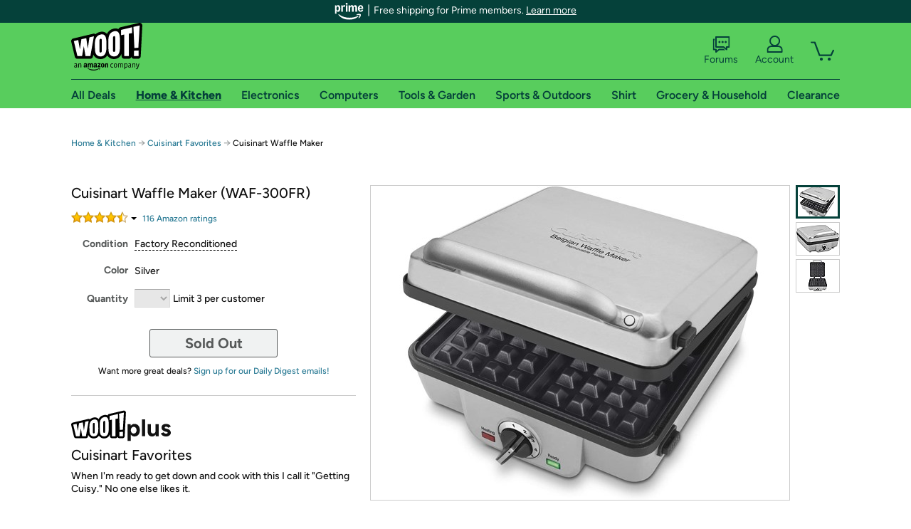

--- FILE ---
content_type: image/svg+xml
request_url: https://d3rqdbvvokrlbl.cloudfront.net/images/prime/prime-logo.svg
body_size: 1777
content:
<svg width="41" height="24" viewBox="0 0 41 24" fill="none" xmlns="http://www.w3.org/2000/svg">
<g clip-path="url(#clip0_503_10197)">
<path d="M0.5 14.9635V3.68377C0.5 3.52112 0.619339 3.40178 0.782173 3.40178H2.21441C2.37725 3.40178 2.48032 3.48859 2.51833 3.68377L2.73526 4.74722H2.82207C3.2128 3.81408 4.1134 3.20642 5.10082 3.20642C6.96728 3.20642 8.20416 5.08366 8.20416 7.91031C8.20416 10.7424 6.96728 12.6197 5.10082 12.6197C4.13515 12.6197 3.41894 12.1531 2.88731 11.144H2.8005V14.9635C2.8005 15.1262 2.68098 15.2457 2.51833 15.2457H0.782173C0.619339 15.2457 0.5 15.1262 0.5 14.9635ZM4.2978 10.6989C5.27444 10.6989 5.81703 9.70075 5.81703 7.91031C5.81703 6.12536 5.27443 5.12698 4.2978 5.12698C3.31038 5.12698 2.75701 6.13614 2.75701 7.91031C2.75701 9.68997 3.31038 10.6989 4.2978 10.6989Z" fill="white"/>
<path d="M14.3034 5.6478C13.9128 5.47418 13.5656 5.32232 13.1315 5.32232C12.2417 5.32232 11.7644 5.99503 11.7644 7.24288V12.1421C11.7644 12.305 11.645 12.4243 11.4822 12.4243H9.74604C9.58321 12.4243 9.46387 12.305 9.46387 12.1421V3.68375C9.46387 3.5211 9.58321 3.40176 9.74604 3.40176H11.1783C11.3519 3.40176 11.4442 3.51014 11.4822 3.68375L11.6991 4.7472H11.7859C12.1767 3.75978 12.9362 3.22815 13.9346 3.22815C14.3469 3.22815 14.6941 3.31496 14.9763 3.44508C15.1281 3.53188 15.1607 3.63496 15.1064 3.85737L14.6941 5.51769C14.6506 5.6913 14.4987 5.73461 14.3034 5.6478Z" fill="white"/>
<path d="M17.0819 0C17.8197 0 18.4274 0.499101 18.4274 1.34543C18.4274 2.1702 17.8197 2.69105 17.0819 2.69105C16.344 2.69105 15.7363 2.1702 15.7363 1.34543C15.7363 0.499101 16.344 0 17.0819 0ZM15.9317 12.1421V3.68376C15.9317 3.52111 16.051 3.40178 16.2139 3.40178H17.95C18.1127 3.40178 18.2322 3.52111 18.2322 3.68376V12.1421C18.2322 12.305 18.1127 12.4243 17.95 12.4243H16.2139C16.051 12.4243 15.9317 12.305 15.9317 12.1421Z" fill="white"/>
<path d="M24.2763 3.20642C25.3505 3.20642 26.1427 3.80585 26.555 4.83402H26.6418C27.282 3.74079 28.0633 3.20642 29.0507 3.20642C30.6785 3.20642 31.6659 4.5736 31.6659 6.77633V12.1422C31.6659 12.305 31.5466 12.4243 31.3837 12.4243H29.6476C29.4847 12.4243 29.3654 12.305 29.3654 12.1422V6.94995C29.3654 5.89747 28.9531 5.31156 28.1826 5.31156C27.3363 5.31156 26.8915 5.99506 26.8915 7.25387V12.1422C26.8915 12.305 26.772 12.4243 26.6093 12.4243H24.8731C24.7103 12.4243 24.591 12.305 24.591 12.1422V6.94995C24.591 5.89747 24.1787 5.31156 23.4082 5.31156C22.5619 5.31156 22.117 5.99506 22.117 7.25387V12.1422C22.117 12.305 21.9977 12.4243 21.8349 12.4243H20.0987C19.9359 12.4243 19.8165 12.305 19.8165 12.1422V3.68378C19.8165 3.52113 19.9359 3.40179 20.0987 3.40179H21.5309C21.6938 3.40179 21.7996 3.51016 21.8349 3.68378L22.0518 4.74722H22.1386C22.5293 3.7598 23.2781 3.20642 24.2763 3.20642Z" fill="white"/>
<path d="M36.7565 3.20642C38.97 3.20642 40.5 5.12698 40.5 7.84526V8.30104C40.5 8.47466 40.3807 8.58303 40.2178 8.58303H35.24C35.3485 10.0588 35.8449 10.8075 36.7565 10.8075C37.4292 10.8075 37.95 10.4928 38.1454 9.65726C38.1887 9.47286 38.2973 9.40232 38.4709 9.44033L40.0769 9.79834C40.2613 9.8391 40.3373 9.96118 40.2721 10.1456C39.7187 11.7516 38.4601 12.6197 36.7565 12.6197C34.4344 12.6197 32.8284 10.7424 32.8284 7.97538C32.8284 5.21379 34.456 3.20642 36.7565 3.20642ZM38.1562 7.06399C38.0206 5.7266 37.5621 5.01861 36.7565 5.01861C35.9779 5.01861 35.4246 5.74561 35.2645 7.06399H38.1562Z" fill="white"/>
<path d="M31.6253 16.0718C32.472 15.6268 33.4164 15.388 34.3716 15.388C35.2943 15.388 36.4884 15.6702 36.8032 16.1153C37.118 16.582 36.966 17.8087 36.662 18.6662C36.3581 19.5672 35.7936 20.3705 35.0772 21.0001C34.7515 21.304 34.3933 21.5754 34.1219 21.5754C34.0243 21.5754 33.9591 21.5428 33.894 21.4777C33.666 21.2606 33.7746 20.9675 34.046 20.5116C34.795 19.3284 35.4137 17.711 35.1315 17.2876C34.8384 16.886 33.1016 16.9077 31.7338 17.2008C31.2236 17.2985 30.898 17.2985 30.7786 17.038C30.6157 16.6797 31.1042 16.3541 31.6253 16.0718Z" fill="white"/>
<path d="M5.58394 15.9959C5.80104 15.8222 6.11584 15.9308 6.66945 16.3758C10.7293 19.6541 16.0917 20.8916 21.0959 20.8916C25.5248 20.8916 29.6932 19.9146 32.407 18.4926C32.8629 18.2538 33.2428 18.0584 33.4925 18.3189C33.5685 18.4058 33.6228 18.5035 33.6228 18.612C33.6228 18.8834 33.3514 19.2416 32.852 19.6867C29.932 22.2159 25.3403 23.6488 20.5857 23.6488C15.1582 23.6488 9.52435 21.76 6.02899 17.4396C5.74676 17.0923 5.57308 16.7992 5.48624 16.5604C5.38854 16.2456 5.47539 16.0719 5.58394 15.9959Z" fill="white"/>
</g>
<defs>
<clipPath id="clip0_503_10197">
<rect width="40" height="23.6488" fill="white" transform="translate(0.5)"/>
</clipPath>
</defs>
</svg>


--- FILE ---
content_type: text/xml
request_url: https://sts.us-east-1.amazonaws.com/
body_size: 2042
content:
<AssumeRoleWithWebIdentityResponse xmlns="https://sts.amazonaws.com/doc/2011-06-15/">
  <AssumeRoleWithWebIdentityResult>
    <Audience>us-east-1:9d0ab28f-ed32-4a67-84b0-1a981cafd7fb</Audience>
    <AssumedRoleUser>
      <AssumedRoleId>AROAXUWV4ANCRI2ZNWFVN:cwr</AssumedRoleId>
      <Arn>arn:aws:sts::525508281157:assumed-role/RUM-Monitor-us-east-1-525508281157-0063818041461-Unauth/cwr</Arn>
    </AssumedRoleUser>
    <Provider>cognito-identity.amazonaws.com</Provider>
    <Credentials>
      <AccessKeyId>ASIAXUWV4ANC5X2GEVWM</AccessKeyId>
      <SecretAccessKey>ATkZPTXwkihD3+rvJ9NtIYHsUQVVeWmqDp7dCWED</SecretAccessKey>
      <SessionToken>IQoJb3JpZ2luX2VjEEQaCXVzLWVhc3QtMSJHMEUCIQClLl2NSaD3EUz+pwSK5FHpPVkvAw3pnVcfKWTdOcVapwIgC30f9t1E2jTL3vyR+XL+QpX/vTnO6kwDNK5n7s6wHJYqhgMIDRAAGgw1MjU1MDgyODExNTciDOjnXQosH7HvROOAKyrjAuv1PXXjkNK8XkiXZVB7AWOGDgXD3w/RGLxhoeS3xx+uyPsIEiMuXJuCaBTlfq2TojqhcvgzJ+DBZA5ndmrB7RCv43of/4P8vfWtcFCCee7vsJ3FXiKckL7JzK7v5B2e5r3hp2mPAbnc01955LXSWHXTwVkwshnsJMRube5zOjJlN8R/t38xjRbp7Bkevbbx+lshGth8JEpmW5uMJITHO0I7oAkovRZNOAqgnSpBz+LXEzVS79uy8120lWOUDXoCnzUjuPmUOIILcK+1zwg1xQ/AONhrzR+hdf+XWypZjqJbtBhqbGC+hRFfniMZ6Ax6RqUmgxVCbDLDy2m8U+qLcn4HFngmQmlotQRW2E6nj9mn9A/0qOsneZXPNgnNdRnx+APjLOI4MG5lFqjfa9jYUwq3q/9JmBdSJUdgEdDIRU3Emc+/tnW99tNpmukh87ScPNIxyTmUZBgwcbZNeOEbTEzQYFYwxtzSywY6hQLA4r7aUvzZY0k5CfUKiWCjX/xt5L+6av2kaidk0eHkKSC3paDEKLhUtWUXqXnDmDF85jgoFFs4rRtNlibCPukuTFl9F0WN8xGToldDRFGOrox3kc2bywt6yaUtlr8oJHhXwwSwHIqG9k4dUXhwKjqm8hKGpQQhbNP/9FtWGJwNFOGU3wwO9MFP6b11fTRiiy6IY9oEgGJC+goZeGp2NCmAO7AI4/tx9lpik7+16zUptSNi3x5D0jieuGTXZhoSfqh7PPjvI1lTLLnTVVbUpunqGRsTSR7fZjUfQw97oAhMuOapgC4kiLp4f+xqMQFHSP3rhqRbn56iVLdWMItHVLx6teUzOkE=</SessionToken>
      <Expiration>2026-01-24T12:34:30Z</Expiration>
    </Credentials>
    <SubjectFromWebIdentityToken>us-east-1:7a5abc03-456d-cbfd-6524-3c9224663e6c</SubjectFromWebIdentityToken>
  </AssumeRoleWithWebIdentityResult>
  <ResponseMetadata>
    <RequestId>04ebf61a-bb63-4e17-9e8f-e4d58885b43e</RequestId>
  </ResponseMetadata>
</AssumeRoleWithWebIdentityResponse>
